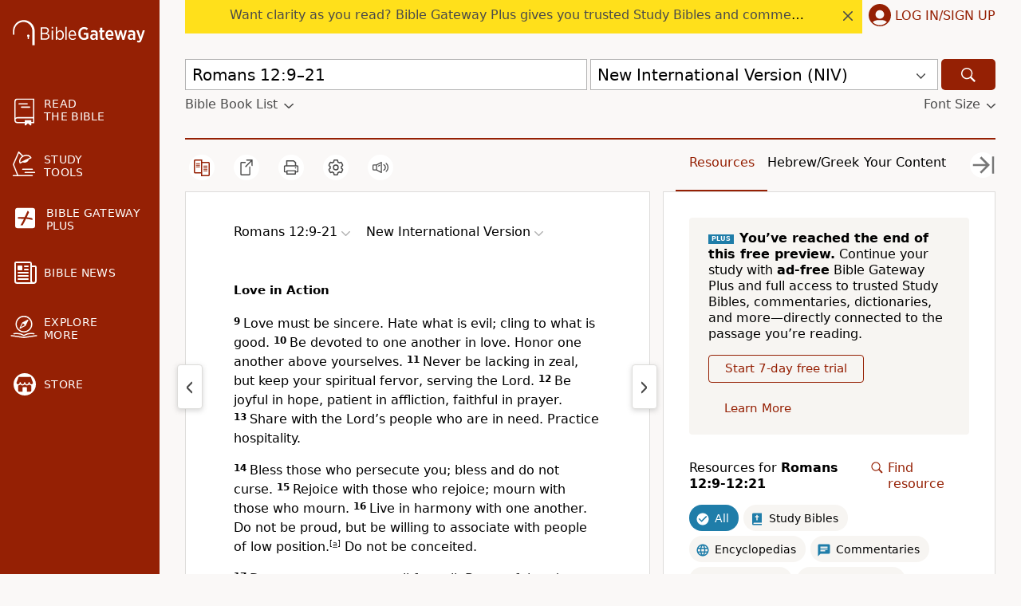

--- FILE ---
content_type: text/plain;charset=UTF-8
request_url: https://c.pub.network/v2/c
body_size: -266
content:
da7eb7f0-e400-4b7c-a14c-18e5066d641a

--- FILE ---
content_type: text/plain;charset=UTF-8
request_url: https://c.pub.network/v2/c
body_size: -113
content:
3c0ef201-1424-41d6-a98c-b4830ba4b657